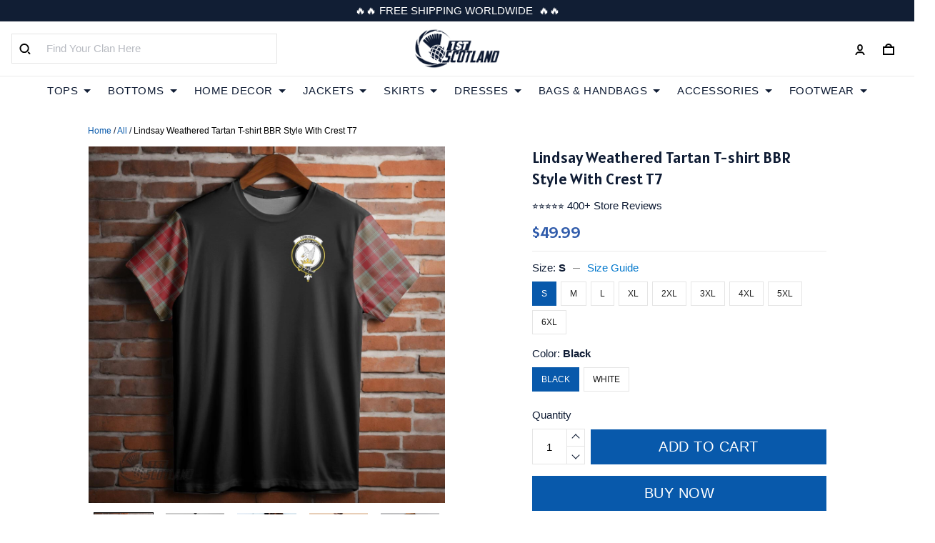

--- FILE ---
content_type: application/javascript
request_url: https://cdn.thesitebase.net/next/third-party-apps/1430957/assets/useCssVariables.DFEW7e2Q.js
body_size: 3473
content:
var G={grad:.9,turn:360,rad:360/(2*Math.PI)},h=function(t){return typeof t=="string"?t.length>0:typeof t=="number"},l=function(t,e,r){return e===void 0&&(e=0),r===void 0&&(r=Math.pow(10,e)),Math.round(r*t)/r+0},g=function(t,e,r){return e===void 0&&(e=0),r===void 0&&(r=1),t>r?r:t>e?t:e},D=function(t){return(t=isFinite(t)?t%360:0)>0?t:t+360},j=function(t){return{r:g(t.r,0,255),g:g(t.g,0,255),b:g(t.b,0,255),a:g(t.a)}},k=function(t){return{r:l(t.r),g:l(t.g),b:l(t.b),a:l(t.a,3)}},J=/^#([0-9a-f]{3,8})$/i,w=function(t){var e=t.toString(16);return e.length<2?"0"+e:e},E=function(t){var e=t.r,r=t.g,n=t.b,a=t.a,o=Math.max(e,r,n),c=o-Math.min(e,r,n),u=c?o===e?(r-n)/c:o===r?2+(n-e)/c:4+(e-r)/c:0;return{h:60*(u<0?u+6:u),s:o?c/o*100:0,v:o/255*100,a}},U=function(t){var e=t.h,r=t.s,n=t.v,a=t.a;e=e/360*6,r/=100,n/=100;var o=Math.floor(e),c=n*(1-r),u=n*(1-(e-o)*r),_=n*(1-(1-e+o)*r),p=o%6;return{r:255*[n,u,c,c,_,n][p],g:255*[_,n,n,u,c,c][p],b:255*[c,c,_,n,n,u][p],a}},F=function(t){return{h:D(t.h),s:g(t.s,0,100),l:g(t.l,0,100),a:g(t.a)}},L=function(t){return{h:l(t.h),s:l(t.s),l:l(t.l),a:l(t.a,3)}},q=function(t){return U((r=(e=t).s,{h:e.h,s:(r*=((n=e.l)<50?n:100-n)/100)>0?2*r/(n+r)*100:0,v:n+r,a:e.a}));var e,r,n},y=function(t){return{h:(e=E(t)).h,s:(a=(200-(r=e.s))*(n=e.v)/100)>0&&a<200?r*n/100/(a<=100?a:200-a)*100:0,l:a/2,a:e.a};var e,r,n,a},K=/^hsla?\(\s*([+-]?\d*\.?\d+)(deg|rad|grad|turn)?\s*,\s*([+-]?\d*\.?\d+)%\s*,\s*([+-]?\d*\.?\d+)%\s*(?:,\s*([+-]?\d*\.?\d+)(%)?\s*)?\)$/i,O=/^hsla?\(\s*([+-]?\d*\.?\d+)(deg|rad|grad|turn)?\s+([+-]?\d*\.?\d+)%\s+([+-]?\d*\.?\d+)%\s*(?:\/\s*([+-]?\d*\.?\d+)(%)?\s*)?\)$/i,Q=/^rgba?\(\s*([+-]?\d*\.?\d+)(%)?\s*,\s*([+-]?\d*\.?\d+)(%)?\s*,\s*([+-]?\d*\.?\d+)(%)?\s*(?:,\s*([+-]?\d*\.?\d+)(%)?\s*)?\)$/i,X=/^rgba?\(\s*([+-]?\d*\.?\d+)(%)?\s+([+-]?\d*\.?\d+)(%)?\s+([+-]?\d*\.?\d+)(%)?\s*(?:\/\s*([+-]?\d*\.?\d+)(%)?\s*)?\)$/i,B={string:[[function(t){var e=J.exec(t);return e?(t=e[1]).length<=4?{r:parseInt(t[0]+t[0],16),g:parseInt(t[1]+t[1],16),b:parseInt(t[2]+t[2],16),a:t.length===4?l(parseInt(t[3]+t[3],16)/255,2):1}:t.length===6||t.length===8?{r:parseInt(t.substr(0,2),16),g:parseInt(t.substr(2,2),16),b:parseInt(t.substr(4,2),16),a:t.length===8?l(parseInt(t.substr(6,2),16)/255,2):1}:null:null},"hex"],[function(t){var e=Q.exec(t)||X.exec(t);return e?e[2]!==e[4]||e[4]!==e[6]?null:j({r:Number(e[1])/(e[2]?100/255:1),g:Number(e[3])/(e[4]?100/255:1),b:Number(e[5])/(e[6]?100/255:1),a:e[7]===void 0?1:Number(e[7])/(e[8]?100:1)}):null},"rgb"],[function(t){var e=K.exec(t)||O.exec(t);if(!e)return null;var r,n,a=F({h:(r=e[1],n=e[2],n===void 0&&(n="deg"),Number(r)*(G[n]||1)),s:Number(e[3]),l:Number(e[4]),a:e[5]===void 0?1:Number(e[5])/(e[6]?100:1)});return q(a)},"hsl"]],object:[[function(t){var e=t.r,r=t.g,n=t.b,a=t.a,o=a===void 0?1:a;return h(e)&&h(r)&&h(n)?j({r:Number(e),g:Number(r),b:Number(n),a:Number(o)}):null},"rgb"],[function(t){var e=t.h,r=t.s,n=t.l,a=t.a,o=a===void 0?1:a;if(!h(e)||!h(r)||!h(n))return null;var c=F({h:Number(e),s:Number(r),l:Number(n),a:Number(o)});return q(c)},"hsl"],[function(t){var e=t.h,r=t.s,n=t.v,a=t.a,o=a===void 0?1:a;if(!h(e)||!h(r)||!h(n))return null;var c=function(u){return{h:D(u.h),s:g(u.s,0,100),v:g(u.v,0,100),a:g(u.a)}}({h:Number(e),s:Number(r),v:Number(n),a:Number(o)});return U(c)},"hsv"]]},S=function(t,e){for(var r=0;r<e.length;r++){var n=e[r][0](t);if(n)return[n,e[r][1]]}return[null,void 0]},Y=function(t){return typeof t=="string"?S(t.trim(),B.string):typeof t=="object"&&t!==null?S(t,B.object):[null,void 0]},N=function(t,e){var r=y(t);return{h:r.h,s:g(r.s+100*e,0,100),l:r.l,a:r.a}},I=function(t){return(299*t.r+587*t.g+114*t.b)/1e3/255},W=function(t,e){var r=y(t);return{h:r.h,s:r.s,l:g(r.l+100*e,0,100),a:r.a}},A=function(){function t(e){this.parsed=Y(e)[0],this.rgba=this.parsed||{r:0,g:0,b:0,a:1}}return t.prototype.isValid=function(){return this.parsed!==null},t.prototype.brightness=function(){return l(I(this.rgba),2)},t.prototype.isDark=function(){return I(this.rgba)<.5},t.prototype.isLight=function(){return I(this.rgba)>=.5},t.prototype.toHex=function(){return e=k(this.rgba),r=e.r,n=e.g,a=e.b,c=(o=e.a)<1?w(l(255*o)):"","#"+w(r)+w(n)+w(a)+c;var e,r,n,a,o,c},t.prototype.toRgb=function(){return k(this.rgba)},t.prototype.toRgbString=function(){return e=k(this.rgba),r=e.r,n=e.g,a=e.b,(o=e.a)<1?"rgba("+r+", "+n+", "+a+", "+o+")":"rgb("+r+", "+n+", "+a+")";var e,r,n,a,o},t.prototype.toHsl=function(){return L(y(this.rgba))},t.prototype.toHslString=function(){return e=L(y(this.rgba)),r=e.h,n=e.s,a=e.l,(o=e.a)<1?"hsla("+r+", "+n+"%, "+a+"%, "+o+")":"hsl("+r+", "+n+"%, "+a+"%)";var e,r,n,a,o},t.prototype.toHsv=function(){return e=E(this.rgba),{h:l(e.h),s:l(e.s),v:l(e.v),a:l(e.a,3)};var e},t.prototype.invert=function(){return d({r:255-(e=this.rgba).r,g:255-e.g,b:255-e.b,a:e.a});var e},t.prototype.saturate=function(e){return e===void 0&&(e=.1),d(N(this.rgba,e))},t.prototype.desaturate=function(e){return e===void 0&&(e=.1),d(N(this.rgba,-e))},t.prototype.grayscale=function(){return d(N(this.rgba,-1))},t.prototype.lighten=function(e){return e===void 0&&(e=.1),d(W(this.rgba,e))},t.prototype.darken=function(e){return e===void 0&&(e=.1),d(W(this.rgba,-e))},t.prototype.rotate=function(e){return e===void 0&&(e=15),this.hue(this.hue()+e)},t.prototype.alpha=function(e){return typeof e=="number"?d({r:(r=this.rgba).r,g:r.g,b:r.b,a:e}):l(this.rgba.a,3);var r},t.prototype.hue=function(e){var r=y(this.rgba);return typeof e=="number"?d({h:e,s:r.s,l:r.l,a:r.a}):l(r.h)},t.prototype.isEqual=function(e){return this.toHex()===d(e).toHex()},t}(),d=function(t){return t instanceof A?t:new A(t)};const x=t=>!t||t==="store"?"inherit":t,m=t=>({weight:t.is_bold?700:400,style:t.is_italic?"italic":"normal",decoration:t.is_underline?"underline":"none"}),Z=t=>{switch(t){case"left":return"flex-start";case"right":return"flex-end";default:return t}},i={app_white:"#ffffff",app_black:"#000000",app_silver:"#bcbcbc",app_nero:"#141414",app_zambezi:"#606060",app_nobel:"#949494",app_whisper:"#eeeeee",app_gainsboro:"#dadada",app_night_rider:"#303030",app_seashell:"#fcfaf8",app_cornflower_blue:"#428CF0",app_flamingo:"#e85244",app_pig_pink:"#ffe8dc",app_harmonies:"#c1c1c1",app_pigment_green:"#3cb319",app_white_smoke:"#f8f8f8",app_triadic:"#323232",app_ghost_white:"#f2f2f8",app_black_russian:"#1e2028",app_border:"#f5f5f5",app_primary_green:"#20a848",app_border_option:"#1a1a1a",app_light_silver:"#e6e6e6",app_border_option_active:"#4d4d4d"},P=t=>["widget_setting_also_bought","widget_setting_best_seller","widget_setting_cart_recommend","widget_setting_handpicked_product","widget_setting_more_collection","widget_setting_recent_view"].map(n=>{var c;const a=t.value.upsell,o=(c=a==null?void 0:a[n])!=null?c:{};return o.active?["desktop","mobile"].reduce((u,_)=>{const p="--".concat(n,"-").concat(_),s=o[_],b=m(s.header_styles),f=m(s.product_name_styles),v=m(s.product_price_styles),$=m(s.cart_button_styles);return"\n        ".concat(u,"\n        ").concat(p,"-header-font-size: ").concat(s.header_font_size,";\n        ").concat(p,"-header-weight: ").concat(b.weight,";\n        ").concat(p,"-header-style: ").concat(b.style,";\n        ").concat(p,"-header-decoration: ").concat(b.decoration,";\n        ").concat(p,"-header-align: ").concat(s.header_align,";\n        ").concat(p,"-header-color: ").concat(s.header_color,";\n        ").concat(p,"-product-name-font-size: ").concat(s.product_name_font_size,";\n        ").concat(p,"-product-name-weight: ").concat(f.weight,";\n        ").concat(p,"-product-name-style: ").concat(f.style,";\n        ").concat(p,"-product-name-decoration: ").concat(f.decoration,";\n        ").concat(p,"-product-name-align: ").concat(s.product_name_align,";\n        ").concat(p,"-product-name-color: ").concat(s.product_name_color," !important;\n        ").concat(p,"-product-price-align: ").concat(Z(s.product_price_align),";\n        ").concat(p,"-product_price_font_size: ").concat(s.product_price_font_size,";\n        ").concat(p,"-product-price-weight: ").concat(v.weight,";\n        ").concat(p,"-product-price-style: ").concat(v.style,";\n        ").concat(p,"-product-price-decoration: ").concat(v.decoration,";\n        ").concat(p,"-cart-button-font-size: ").concat(s.cart_button_font_size,";\n        ").concat(p,"-cart-button-weight: ").concat($.weight,";\n        ").concat(p,"-cart-button-style: ").concat($.style,";\n        ").concat(p,"-cart-button-decoration: ").concat($.decoration,";\n      ")},""):""}).join(""),T=t=>{var a,o;const e=(a=t.value.review)==null?void 0:a.customize,r=(e==null?void 0:e.style)==="light",n=((o=e==null?void 0:e.primary_color)!=null?o:i.app_primary_green).replace("#","%23");return"\n    --review-font: ".concat(x(e==null?void 0:e.font_family),";\n    --review-primary-color: ").concat(e==null?void 0:e.primary_color,";\n    --review-star-color: ").concat(e==null?void 0:e.star_color,";\n    --review-checkbox-icon: url(\"data:image/svg+xml;charset=utf-8,<svg xmlns='http://www.w3.org/2000/svg' viewBox='0 0 1 1'><path d='M0.04.627L.146.52.43.804.323.91zm.177.177L.854.167.96.273.323.91z' fill='").concat(n,"'/></svg>\");\n    --review-carousel-background-color: ").concat((e==null?void 0:e.style)==="dark"?i.app_nero:e==null?void 0:e.carousel_background_color,";\n    --review-widget-background-color: ").concat((e==null?void 0:e.style)==="dark"?i.app_nero:e==null?void 0:e.widget_background_color,";\n    --review-cl-heading: ").concat(r?i.app_nero:i.app_white_smoke,";\n    --review-progress-value: ").concat(r?i.app_silver:"#5e5e5e",";\n    --review-border-cl: ").concat(r?i.app_gainsboro:d(i.app_white).alpha(.16).toRgbString(),";\n    --review-border-cl-field: ").concat(d(r?i.app_nero:i.app_white).alpha(24).toRgbString(),";\n    --review-border-cl-form-star: ").concat(r?i.app_gainsboro:"#515151",";\n    --review-cl-text: ").concat(r?i.app_zambezi:i.app_silver,";\n    --review-cl-text-disable: ").concat(r?i.app_silver:i.app_zambezi,";\n    --review-cl-post-heading: ").concat(r?i.app_night_rider:i.app_whisper,";\n    --review-cl-input: ").concat(r?"#363636":i.app_zambezi,";\n    --review-new-carousel-border-color: ").concat(r?d(i.app_black).alpha(.08).toRgbString():d(i.app_white).alpha(.12).toRgbString(),";\n    --review-new-carousel-content-title-color: ").concat(r?i.app_nero:i.app_white_smoke,";\n    --review-quickview-background-cl: ").concat(r?i.app_white:i.app_nero,";\n  ")},V=t=>{var a,o,c,u,_,p,s,b,f,v,$,M,R,H;const e=(o=(a=t.value.copt)==null?void 0:a.timer_countdown)==null?void 0:o.customize,r=(c=t.value.copt)==null?void 0:c.product_countdown.customize,n=(u=t.value.copt)==null?void 0:u.realtime_visitors.customize;return"\n    --copt-timer-font: ".concat(x(e==null?void 0:e.font_family),";\n    --copt-timer-size: ").concat((_=e==null?void 0:e.font_size)!=null?_:15,"px;\n    --copt-timer-color: ").concat((p=e==null?void 0:e.color)!=null?p:"#ee4b38",";\n    --copt-product-font: ").concat(x(r==null?void 0:r.font_family),";\n    --copt-product-size: ").concat((s=r==null?void 0:r.font_size)!=null?s:15,"px;\n    --copt-product-color: ").concat((b=r==null?void 0:r.process_color)!=null?b:i.app_flamingo,";\n    --copt-product-background: ").concat((f=r==null?void 0:r.background_color)!=null?f:"#e5e5e5",";\n    --copt-visitors-font: ").concat(x(n==null?void 0:n.font_family),";\n    --copt-visitors-size: ").concat((v=n==null?void 0:n.font_size)!=null?v:15,"px;\n    --copt-visitors-color: ").concat(($=n==null?void 0:n.text_color)!=null?$:i.app_black,";\n    --copt-visitors-number-color: ").concat((M=n==null?void 0:n.number_color)!=null?M:i.app_white,";\n    --copt-visitors-background: ").concat(!n||n.type==="fill"?(R=n==null?void 0:n.background_color)!=null?R:i.app_flamingo:"transparent",";\n    --copt-visitors-border: ").concat((n==null?void 0:n.type)==="outline"?"1px solid "+((H=n==null?void 0:n.background_color)!=null?H:i.app_flamingo):"none",";\n    --copt-visitors-padding: ").concat((n==null?void 0:n.type)==="none"?"0":"2px 4px 2px",";\n    ")},z=({appsSetting:t,useStyleTag:e})=>{const r=Vue.computed(()=>"\n      :root {\n        ".concat(t.value.upsell?P(t):"","\n        ").concat(t.value.review?T(t):"","\n        ").concat(t.value.copt?V(t):"","\n      }\n    "));e(r)};export{z as default};
